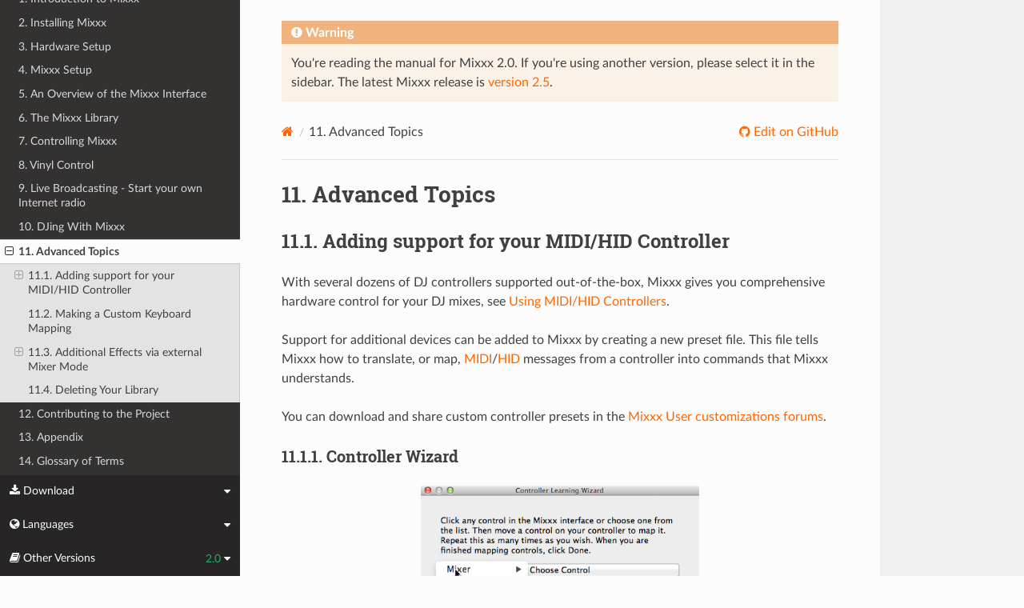

--- FILE ---
content_type: text/html; charset=UTF-8
request_url: https://manual.mixxx.org/2.0/sl/chapters/advanced_topics.html
body_size: 6674
content:


<!DOCTYPE html>
<html class="writer-html5" lang="en">
<head>
  <meta charset="utf-8" /><meta name="generator" content="Docutils 0.19: https://docutils.sourceforge.io/" />

  <meta name="viewport" content="width=device-width, initial-scale=1.0" />
  <title>11. Advanced Topics &mdash; Mixxx User Manual</title>
      <link rel="stylesheet" type="text/css" href="../_static/pygments.css" />
      <link rel="stylesheet" type="text/css" href="../_static/css/theme.css" />
      <link rel="stylesheet" type="text/css" href="../_static/graphviz.css" />
      <link rel="stylesheet" type="text/css" href="../_static/css/mixxx.css" />
      <link rel="stylesheet" type="text/css" href="../_static/css/widget-sidebar.css" />

  
    <link rel="shortcut icon" href="../_static/favicon.ico"/>
      <script src="../_static/jquery.js"></script>
      <script src="../_static/_sphinx_javascript_frameworks_compat.js"></script>
      <script data-url_root="../" id="documentation_options" src="../_static/documentation_options.js"></script>
      <script src="../_static/doctools.js"></script>
      <script src="../_static/sphinx_highlight.js"></script>
      <script src="../_static/translations.js"></script>
      <script src="../_static/js/widget-sidebar.js"></script>
    <script src="../_static/js/theme.js"></script>
    <link rel="index" title="Abecedni seznam" href="../genindex.html" />
    <link rel="search" title="Išči" href="../search.html" />
    <link rel="next" title="12. Contributing to the Project" href="getting_involved.html" />
    <link rel="prev" title="10. DJing With Mixxx" href="djing_with_mixxx.html" /> 
</head>

<body class="wy-body-for-nav"> 
  <div class="wy-grid-for-nav">
    <nav data-toggle="wy-nav-shift" class="wy-nav-side">
      <div class="wy-side-scroll">
        <div class="wy-side-nav-search" >

          
          
          <a class='icon icon-home' href='/2.0/sl/'>
            Mixxx
              <img src="../_static/mixxx-icon-logo-symbolic.svg" class="logo" alt="Logo"/>
          </a>
<div role="search">
  <form id="rtd-search-form" class="wy-form" action="../search.html" method="get">
    <input type="text" name="q" placeholder="Search docs" aria-label="Search docs" />
    <input type="hidden" name="check_keywords" value="yes" />
    <input type="hidden" name="area" value="default" />
  </form>
</div>
        </div><div class="wy-menu wy-menu-vertical" data-spy="affix" role="navigation" aria-label="Navigation menu">
              <ul class="current">
<li class="toctree-l1"><a class='reference internal' href='/2.0/sl/chapters/introduction'>1. Introduction to Mixxx</a></li>
<li class="toctree-l1"><a class='reference internal' href='/2.0/sl/chapters/installation'>2. Installing Mixxx</a></li>
<li class="toctree-l1"><a class='reference internal' href='/2.0/sl/chapters/setup'>3. Hardware Setup</a></li>
<li class="toctree-l1"><a class='reference internal' href='/2.0/sl/chapters/configuration'>4. Mixxx Setup</a></li>
<li class="toctree-l1"><a class='reference internal' href='/2.0/sl/chapters/user_interface'>5. An Overview of the Mixxx Interface</a></li>
<li class="toctree-l1"><a class='reference internal' href='/2.0/sl/chapters/library'>6. The Mixxx Library</a></li>
<li class="toctree-l1"><a class='reference internal' href='/2.0/sl/chapters/controlling_mixxx'>7. Controlling Mixxx</a></li>
<li class="toctree-l1"><a class='reference internal' href='/2.0/sl/chapters/vinyl_control'>8. Vinyl Control</a></li>
<li class="toctree-l1"><a class='reference internal' href='/2.0/sl/chapters/livebroadcasting'>9. Live Broadcasting - Start your own Internet radio</a></li>
<li class="toctree-l1"><a class='reference internal' href='/2.0/sl/chapters/djing_with_mixxx'>10. DJing With Mixxx</a></li>
<li class="toctree-l1 current"><a class="current reference internal" href="#">11. Advanced Topics</a><ul>
<li class="toctree-l2"><a class="reference internal" href="#adding-support-for-your-midi-hid-controller">11.1. Adding support for your MIDI/HID Controller</a><ul>
<li class="toctree-l3"><a class="reference internal" href="#controller-wizard">11.1.1. Controller Wizard</a></li>
<li class="toctree-l3"><a class="reference internal" href="#midi-scripting">11.1.2. MIDI Scripting</a></li>
</ul>
</li>
<li class="toctree-l2"><a class="reference internal" href="#making-a-custom-keyboard-mapping">11.2. Making a Custom Keyboard Mapping</a></li>
<li class="toctree-l2"><a class="reference internal" href="#additional-effects-via-external-mixer-mode">11.3. Additional Effects via external Mixer Mode</a><ul>
<li class="toctree-l3"><a class="reference internal" href="#effects-via-au-lab-on-mac-os-x">11.3.1. Effects via AU Lab on Mac OS X</a></li>
<li class="toctree-l3"><a class="reference internal" href="#effects-via-jack-rack-on-gnu-linux">11.3.2. Effects via JACK Rack on GNU/Linux</a></li>
</ul>
</li>
<li class="toctree-l2"><a class="reference internal" href="#deleting-your-library">11.4. Deleting Your Library</a></li>
</ul>
</li>
<li class="toctree-l1"><a class='reference internal' href='/2.0/sl/chapters/getting_involved'>12. Contributing to the Project</a></li>
<li class="toctree-l1"><a class='reference internal' href='/2.0/sl/chapters/appendix'>13. Appendix</a></li>
<li class="toctree-l1"><a class='reference internal' href='/2.0/sl/glossary'>14. Glossary of Terms</a></li>
</ul>

        </div>
      </div>
    </nav>

    <section data-toggle="wy-nav-shift" class="wy-nav-content-wrap"><nav class="wy-nav-top" aria-label="Mobile navigation menu" >
          <i data-toggle="wy-nav-top" class="fa fa-bars"></i>
          <a href='/2.0/sl/'>Mixxx</a>
      </nav>

      <div class="wy-nav-content">

<div class="rst-content">
  <div class="admonition warning">
    <p class="admonition-title">Warning</p>
    <p>
      
      You're reading the manual for Mixxx 2.0.
      If you're using another version, please select it in the sidebar.
      The latest Mixxx release is <a href='/2.5/sl/chapters/advanced_topics'>version 2.5</a>.
      
    </p>
  </div>
</div>


        <div class="rst-content">
          <div role="navigation" aria-label="Page navigation">
  <ul class="wy-breadcrumbs">
      <li><a aria-label='Home' class='icon icon-home' href='/2.0/sl/'></a></li>
      <li class="breadcrumb-item active"><span class="section-number">11. </span>Advanced Topics</li>
      <li class="wy-breadcrumbs-aside">
              <a href="https://github.com/mixxxdj/manual/blob/main/source/chapters/advanced_topics.rst" class="fa fa-github"> Edit on GitHub</a>
      </li>
  </ul>
  <hr/>
</div>
          <div role="main" class="document" itemscope="itemscope" itemtype="http://schema.org/Article">
           <div itemprop="articleBody">
             
  <section id="advanced-topics">
<h1><span class="section-number">11. </span>Advanced Topics<a class="headerlink" href="#advanced-topics" title="Permalink to this heading"></a></h1>
<section id="adding-support-for-your-midi-hid-controller">
<span id="advanced-controller"></span><h2><span class="section-number">11.1. </span>Adding support for your MIDI/HID Controller<a class="headerlink" href="#adding-support-for-your-midi-hid-controller" title="Permalink to this heading"></a></h2>
<p>With several dozens of DJ controllers supported out-of-the-box, Mixxx gives you
comprehensive hardware control for your DJ mixes, see <a class='reference internal' href='/2.0/sl/chapters/controlling_mixxx#control-midi'><span class="std std-ref">Using MIDI/HID Controllers</span></a>.</p>
<p>Support for additional devices can be added to Mixxx by creating a new preset
file. This file tells Mixxx how to translate, or map, <a class='reference internal' href='/2.0/sl/glossary#term-MIDI'><span class="xref std std-term">MIDI</span></a>/<a class='reference internal' href='/2.0/sl/glossary#term-HID'><span class="xref std std-term">HID</span></a>
messages from a controller into commands that Mixxx understands.</p>
<p>You can download and share custom controller presets in the
<a class="reference external" href="http://mixxx.org/forums/viewforum.php?f=6">Mixxx User customizations forums</a>.</p>
<section id="controller-wizard">
<span id="advanced-controller-wizard"></span><h3><span class="section-number">11.1.1. </span>Controller Wizard<a class="headerlink" href="#controller-wizard" title="Permalink to this heading"></a></h3>
<figure class="pretty-figures align-center" id="id2" style="width: 100%">
<a class="reference internal image-reference" href="../_images/Mixxx-111-Controller-Learning-Wizard.png"><img alt="Mixxx Controller Wizard -  Mapping a control" src="../_images/Mixxx-111-Controller-Learning-Wizard.png" style="width: 50%;" /></a>
<figcaption>
<p><span class="caption-text">Mixxx Controller Wizard -  Mapping a control</span><a class="headerlink" href="#id2" title="Permalink to this image"></a></p>
</figcaption>
</figure>
<p>By far, the easiest way to create a new MIDI preset is by using the Controller
Wizard.</p>
<ol class="arabic simple">
<li><p>Connect your controller(s) to your computer</p></li>
<li><p>Start Mixxx</p></li>
<li><p>Go to <span class="menuselection">Preferences ‣ Controllers</span></p></li>
<li><p>Select your device from the list of available devices on the left, and the
right pane will change</p></li>
<li><p>Activate the <span class="guilabel">Enabled</span> checkbox</p></li>
<li><p>Click on <span class="guilabel">Learning Wizard</span> to open the selection dialog</p></li>
<li><p>Click any control in the Mixxx <a class='reference internal' href='/2.0/sl/glossary#term-GUI'><span class="xref std std-term">GUI</span></a></p></li>
<li><p>Alternatively, click the <span class="guilabel">Choose Control</span> button and choose one
from the selection list</p></li>
<li><p>Push <span class="guilabel">Learn</span> and then move a control or push a button on your
controller to map it.  You can also move a control without pushing the
<span class="guilabel">Learn</span> button if you are learning many controls.</p></li>
<li><p>If you are learning a button, just push it once.  If you are learning a knob
or a slider, try to move it throughout its range.</p></li>
<li><p>After Mixxx detects the control, you may click <span class="guilabel">Learn Another</span> or
you can click on another button in the Mixxx <a class='reference internal' href='/2.0/sl/glossary#term-GUI'><span class="xref std std-term">GUI</span></a> to learn another
control.</p></li>
<li><p>When you are finished mapping controls, click <span class="guilabel">Done</span></p></li>
</ol>
<p>There are also some advanced options in the Midi Wizard you may need to use:</p>
<ul class="simple">
<li><p>Soft Takeover: Use this option for knobs or sliders to avoid sudden jumps in
when the knob in the <a class='reference internal' href='/2.0/sl/glossary#term-GUI'><span class="xref std std-term">GUI</span></a> doesn’t match the physical knob. If you
select this option, you won’t be able to perform super-fast motions as easily.
(Recommended off)</p></li>
<li><p>Invert: Use this option for controls that you want to work backwards from how
they were detected.</p></li>
<li><p>Switch Mode: Use this option on controllers that have controls that act like
switches and emit one value on the first press, and a different value on the
next press. (Think an actual hardware toggle switch, or a button that lights
up on the first press and turns off on the second press).</p></li>
<li><p>Jog Wheel / Select Knob:  Use this for knobs that don’t have a beginning or an
end, but spin continuously.</p></li>
</ul>
<p>The Controller wizard saves the new preset to the following file paths:</p>
<ul class="simple">
<li><p>Linux: <code class="file docutils literal notranslate"><span class="pre">/home/&lt;username&gt;/.mixxx/controllers</span></code></p></li>
<li><p>Mac OS X: <code class="file docutils literal notranslate"><span class="pre">/Users/&lt;username&gt;/Library/ApplicationSupport/Mixxx/controllers</span></code></p></li>
<li><p>Windows: <code class="file docutils literal notranslate"><span class="pre">%LOCALAPPDATA%\Mixxx\controllers</span></code></p></li>
</ul>
<p>You can then modify the XML file it creates (or any of the ones that
ship with Mixxx) if you’d like to fine-tune it or add more presets. For more
information, go to
<a class="reference external" href="http://mixxx.org/wiki/doku.php/midi_controller_mapping_file_format">http://mixxx.org/wiki/doku.php/midi_controller_mapping_file_format</a>.</p>
<p>The Controller Wizard works only for <a class='reference internal' href='/2.0/sl/glossary#term-MIDI'><span class="xref std std-term">MIDI</span></a> devices. Currently you can’t
map modifier (shift) keys and platter rotations. Use <a class="reference internal" href="#advanced-controller-midiscript"><span class="std std-ref">MIDI Scripting</span></a> instead.</p>
</section>
<section id="midi-scripting">
<span id="advanced-controller-midiscript"></span><h3><span class="section-number">11.1.2. </span>MIDI Scripting<a class="headerlink" href="#midi-scripting" title="Permalink to this heading"></a></h3>
<p>In order to support the advanced features of many <a class='reference internal' href='/2.0/sl/glossary#term-MIDI'><span class="xref std std-term">MIDI</span></a>/<a class='reference internal' href='/2.0/sl/glossary#term-HID'><span class="xref std std-term">HID</span></a>
controllers, Mixxx offers what we call MIDI Scripting.</p>
<p>It enables MIDI controls to be mapped to <a class="reference external" href="https://en.wikipedia.org/wiki/QtScript">QtScript</a> (aka Javascript/EMCAScript) functions
stored in function library files, freeing Mixxx from a one-to-one MIDI mapping
ideology. These user-created functions can then do anything desired with the
MIDI event such as have a single controller button simultaneously affect
two or more Mixxx properties (“controls”), adjust incoming control values to
work better with Mixxx (scratching), display a complex LED sequence, or even
send messages to text displays on the controller.</p>
<p>For more information, go to <a class="reference external" href="http://mixxx.org/wiki/doku.php/midi_scripting">http://mixxx.org/wiki/doku.php/midi_scripting</a>
and <a class="reference external" href="http://mixxx.org/wiki/doku.php/hid_mapping_format">http://mixxx.org/wiki/doku.php/hid_mapping_format</a>.</p>
</section>
</section>
<section id="making-a-custom-keyboard-mapping">
<span id="advanced-keyboard"></span><h2><span class="section-number">11.2. </span>Making a Custom Keyboard Mapping<a class="headerlink" href="#making-a-custom-keyboard-mapping" title="Permalink to this heading"></a></h2>
<p>The <a class='reference internal' href='/2.0/sl/chapters/appendix#appendix-keyboard'><span class="std std-ref">default keyboard mappings</span></a> are defined in a text
file which can be found at the following location:</p>
<ul class="simple">
<li><p>Linux: <code class="file docutils literal notranslate"><span class="pre">/usr/local/share/mixxx/keyboard/en_US.kbd.cfg</span></code></p></li>
<li><p>Mac OS X: <code class="file docutils literal notranslate"><span class="pre">/Applications/Mixxx.app/Contents/Resources/keyboard/en_US.kbd.cfg</span></code></p></li>
<li><p>Windows: <code class="file docutils literal notranslate"><span class="pre">&lt;Mixxx</span> <span class="pre">installation</span> <span class="pre">directory&gt;\keyboard\en_US.kbd.cfg</span></code></p></li>
</ul>
<p>Depending on your system’s language settings, Mixxx might use a different
file as default, e.g. <code class="file docutils literal notranslate"><span class="pre">de_DE.kbd.cfg</span></code> for German or <code class="file docutils literal notranslate"><span class="pre">es_ES.kbd.cfg</span></code>
for Spanish.</p>
<p>It is not recommended that you modify the system-wide keyboard mapping file because
all your changes may be lost if you uninstall or upgrade Mixxx.
Instead, copy the default mapping file to the following location:</p>
<ul class="simple">
<li><p>Linux: <code class="file docutils literal notranslate"><span class="pre">~/.mixxx/Custom.kbd.cfg</span></code></p></li>
<li><p>Mac OS X: <code class="file docutils literal notranslate"><span class="pre">~/Library/ApplicationSupport/Mixxx/Custom.kbd.cfg</span></code></p></li>
<li><p>Windows: <code class="file docutils literal notranslate"><span class="pre">%LOCALAPPDATA%\Mixxx\Custom.kbd.cfg</span></code></p></li>
</ul>
<p>Then edit this file and save the changes. On the next startup, Mixxx will check
if <code class="file docutils literal notranslate"><span class="pre">Custom.kbd.cfg</span></code> is present and load that file instead of the default
mapping file. This has the advantage that you can always revert back to the
default mapping by deleting <code class="file docutils literal notranslate"><span class="pre">Custom.kbd.cfg</span></code>.</p>
<p>For a list of controls that can be used in a keyboard mapping, see
<a class="reference external" href="http://www.mixxx.org/wiki/doku.php/mixxxcontrols">http://www.mixxx.org/wiki/doku.php/mixxxcontrols</a>.</p>
<p>You can download and share custom keyboard mappings in the
<a class="reference external" href="http://mixxx.org/forums/viewforum.php?f=6">Mixxx User customizations forums</a>.</p>
</section>
<section id="additional-effects-via-external-mixer-mode">
<span id="advanced-external-fx"></span><h2><span class="section-number">11.3. </span>Additional Effects via external Mixer Mode<a class="headerlink" href="#additional-effects-via-external-mixer-mode" title="Permalink to this heading"></a></h2>
<p>Mixxx comes with a set of <a class='reference internal' href='/2.0/sl/chapters/djing_with_mixxx#djing-with-effects'><span class="std std-ref">native effects</span></a>.
Additionally, using the <a class='reference internal' href='/2.0/sl/chapters/configuration#configuration-mixer-mode'><span class="std std-ref">external mixer mode</span></a> you
can route each deck directly to 3rd party effect hosts.</p>
<p>The following examples are only intended to encourage experimentation, they are
not definitive guidance.</p>
<section id="effects-via-au-lab-on-mac-os-x">
<h3><span class="section-number">11.3.1. </span>Effects via AU Lab on Mac OS X<a class="headerlink" href="#effects-via-au-lab-on-mac-os-x" title="Permalink to this heading"></a></h3>
<figure class="pretty-figures align-center" id="id3" style="width: 100%">
<a class="reference internal image-reference" href="../_images/Mixxx-111-external-fx-aulab-setup.png"><img alt="The Au Lab routing for external effects" src="../_images/Mixxx-111-external-fx-aulab-setup.png" style="width: 90%;" /></a>
<figcaption>
<p><span class="caption-text">The Au Lab routing for external effects on Mac OS X</span><a class="headerlink" href="#id3" title="Permalink to this image"></a></p>
</figcaption>
</figure>
<p>On Mac OS X there is a simple and free way to give Mixxx access to the
collection of AU/VST/MAS plugins that are installed on your system.</p>
<ul class="simple">
<li><p>Install the free <a class="reference external" href="https://code.google.com/p/soundflower/">Soundflower</a>,
a system extension for inter-application audio routing.</p></li>
<li><p>Download AU Lab.app standalone from Apple (you will need an free Apple
Developer Login though), go to the
<a class="reference external" href="https://developer.apple.com/downloads/index.action">Downloads for Developers</a>
page and search for “AU Lab” to get it.</p></li>
</ul>
<p><strong>In Mixxx</strong></p>
<ul class="simple">
<li><p>Go to <span class="menuselection">Preferences ‣ Sound Hardware‣ Output</span></p></li>
<li><p>Select for <span class="guilabel">Deck 1</span> the <span class="guilabel">Soundflower 16</span> device with
<span class="guilabel">Channel 1-2</span></p></li>
<li><p>Select for <span class="guilabel">Deck 2</span> the <span class="guilabel">Soundflower 16</span> device with
<span class="guilabel">Channel 3-4</span></p></li>
<li><p>Click the <span class="guilabel">Apply</span> button</p></li>
</ul>
<p><strong>In AU Lab</strong></p>
<ul class="simple">
<li><p>Click on the <span class="guilabel">+</span> button to create a new configuration</p></li>
<li><p>Add 2 stereo input tracks in the <span class="guilabel">Audio Input Tab</span></p></li>
<li><p>Add 2 stereo output tracks in the <span class="guilabel">Audio Output Tab</span></p></li>
<li><p>Click <span class="guilabel">OK</span></p></li>
<li><p>Change the audio input device to <span class="guilabel">Soundflower 16</span></p></li>
<li><p>Change the audio output device for example to <span class="guilabel">Built-in Output</span></p></li>
<li><p>Click <span class="guilabel">Create document</span></p></li>
<li><p>In the <span class="guilabel">Output 1</span> channel, select an effect from the drop-down
menu, for example <span class="guilabel">Apple &gt; AUCompressor</span></p></li>
</ul>
<p>The effect should now react if you play a track in Mixxx.</p>
</section>
<section id="effects-via-jack-rack-on-gnu-linux">
<h3><span class="section-number">11.3.2. </span>Effects via JACK Rack on GNU/Linux<a class="headerlink" href="#effects-via-jack-rack-on-gnu-linux" title="Permalink to this heading"></a></h3>
<figure class="pretty-figures align-center" id="id4" style="width: 100%">
<a class="reference internal image-reference" href="../_images/Mixxx-111-external-fx-jackrack-setup.png"><img alt="The Jack routing for external effects" src="../_images/Mixxx-111-external-fx-jackrack-setup.png" style="width: 90%;" /></a>
<figcaption>
<p><span class="caption-text">The Jack routing for external effects on GNU/Linux</span><a class="headerlink" href="#id4" title="Permalink to this image"></a></p>
</figcaption>
</figure>
<p>Use <a class="reference external" href="https://en.wikipedia.org/wiki/JACK_Audio_Connection_Kit">Jack</a> to route
each deck directly through <a class="reference external" href="http://jack-rack.sourceforge.net/">JACK Rack</a>
effect racks, or for more control you can use Ardour (or another DAW) using sends
for effects. This gives Mixxx access to the extensive collection of LADSPA
plugins.</p>
<p>Make sure the correct multichannel sound card has been selected in Jack
(Jack settings visible bottom left). Note that Mixxx possibly labels its Jack
ports as “Portaudio”.</p>
</section>
</section>
<section id="deleting-your-library">
<h2><span class="section-number">11.4. </span>Deleting Your Library<a class="headerlink" href="#deleting-your-library" title="Permalink to this heading"></a></h2>
<p>The library file is stored in the following places depending on your
<a class='reference internal' href='/2.0/sl/glossary#term-operating-system'><span class="xref std std-term">operating system</span></a>:</p>
<dl>
<dt><strong>Windows</strong></dt><dd><p>The Mixxx library is stored in the
<code class="file docutils literal notranslate"><span class="pre">%USERPROFILE%\Local</span> <span class="pre">Settings\Application</span> <span class="pre">Data\Mixxx\</span></code> folder.
To delete your library on Windows, delete the <code class="file docutils literal notranslate"><span class="pre">mixxxdb.sqlite</span></code> file in
this folder.</p>
</dd>
<dt><strong>Mac OS X</strong></dt><dd><p>The Mixxx library is stored in the <code class="file docutils literal notranslate"><span class="pre">Library/Application</span> <span class="pre">Support/Mixxx</span></code>
folder in your home directory. To delete your library on Mac OS X type the
following command into a terminal:</p>
<div class="highlight-default notranslate"><div class="highlight"><pre><span></span><span class="n">rm</span> <span class="o">~/</span><span class="n">Library</span><span class="o">/</span><span class="n">Application</span>\ <span class="n">Support</span><span class="o">/</span><span class="n">Mixxx</span><span class="o">/</span><span class="n">mixxxdb</span><span class="o">.</span><span class="n">sqlite</span>
</pre></div>
</div>
</dd>
<dt><strong>GNU/Linux</strong></dt><dd><p>The Mixxx library is stored in the <code class="docutils literal notranslate"><span class="pre">.mixxx</span></code> folder in your home directory.
To delete your library on GNU/Linux type the following command into a terminal:</p>
<div class="highlight-default notranslate"><div class="highlight"><pre><span></span><span class="n">rm</span> <span class="o">~/.</span><span class="n">mixxx</span><span class="o">/</span><span class="n">mixxxdb</span><span class="o">.</span><span class="n">sqlite</span>
</pre></div>
</div>
</dd>
</dl>
<div class="admonition warning">
<p class="admonition-title">Opozorilo</p>
<p>Deleting your library will lose all of your <a class='reference internal' href='/2.0/sl/glossary#term-metadata'><span class="xref std std-term">metadata</span></a>. This
includes saved hotcues, loops, comments, ratings, and other library
related metadata. Only delete your library if you are fine with
losing these.</p>
</div>
</section>
</section>


           </div>
          </div>
          <footer><div class="rst-footer-buttons" role="navigation" aria-label="Footer">
        <a accesskey='p' class='btn btn-neutral float-left' href='/2.0/sl/chapters/djing_with_mixxx' rel='prev' title='10. DJing With Mixxx'><span class="fa fa-arrow-circle-left" aria-hidden="true"></span> Previous</a>
        <a accesskey='n' class='btn btn-neutral float-right' href='/2.0/sl/chapters/getting_involved' rel='next' title='12. Contributing to the Project'>Next <span class="fa fa-arrow-circle-right" aria-hidden="true"></span></a>
    </div>

  <hr/>

  <div role="contentinfo">
    <p>&#169; Copyright 2011-2024, The Mixxx Development Team.
      <span class="lastupdated">Zadnjič posodobljeno jan. 27, 2026.
      </span></p>
  </div>

  Built with <a href="https://www.sphinx-doc.org/">Sphinx</a> using a
    <a href="https://github.com/readthedocs/sphinx_rtd_theme">theme</a>
    provided by <a href="https://readthedocs.org">Read the Docs</a>.
  
This site is powered by <a href="https://www.netlify.com/">Netlify</a>.


</footer>
        </div>

      </div>
    </section>
  </div>
  
<div class="rst-widget-sidebar shift-up" aria-label="sidebar">
<span class="rst-widget-header">
  <span class="fa fa-download rst-widget-header-left"> Download</span>
  <span class="fa fa-caret-down"></span>
</span>
<div class="rst-widget-body">
  <dl>
    <dt>Offline versions of this manual</dt>
    <dd>
      <a href="https://downloads.mixxx.org/manual/2.0/mixxx-manual-2.0-en.pdf">
        <span class="fa fa-file-pdf-o"></span> PDF
      </a>
    </dd>
  </dl>
</div><span class="rst-widget-header">
  <span class="fa fa-globe rst-widget-header-left"> Languages</span>
  
  <span class="fa fa-caret-down"></span>
</span>
<div class="rst-widget-body">
  <dl>
    <dt>Read this page in another language</dt>
      <dd>
        <a href='/2.0/id/chapters/advanced_topics'>
         Bahasa Indonesia
        </a>
      </dd>
      <dd>
        <a href='/2.0/ca/chapters/advanced_topics'>
         Català
        </a>
      </dd>
      <dd>
        <a href='/2.0/de/chapters/advanced_topics'>
         Deutsch
        </a>
      </dd>
      <dd>
        <a href='/2.0/en/chapters/advanced_topics'>
         English
        </a>
      </dd>
      <dd>
        <a href='/2.0/en_gb/chapters/advanced_topics'>
         English (UK)
        </a>
      </dd>
      <dd>
        <a href='/2.0/es/chapters/advanced_topics'>
         Español
        </a>
      </dd>
      <dd>
        <a href='/2.0/fr/chapters/advanced_topics'>
         Français
        </a>
      </dd>
      <dd>
        <a href='/2.0/gl/chapters/advanced_topics'>
         Galego
        </a>
      </dd>
      <dd>
        <a href='/2.0/it/chapters/advanced_topics'>
         Italiano
        </a>
      </dd>
      <dd>
        <a href='/2.0/nl/chapters/advanced_topics'>
         Nederlands
        </a>
      </dd>
      <dd>
        <a href='/2.0/pl/chapters/advanced_topics'>
         Polszczyzna
        </a>
      </dd>
      <dd>
        <a href='/2.0/pt/chapters/advanced_topics'>
         Português
        </a>
      </dd>
      <dd>
        <a href='/2.0/pt_br/chapters/advanced_topics'>
         Português (Brasil)
        </a>
      </dd>
      <dd>
        <a href='/2.0/ro/chapters/advanced_topics'>
         Română
        </a>
      </dd>
      <dd>
        <a href='/2.0/sq/chapters/advanced_topics'>
         Shqip
        </a>
      </dd>
      <dd>
        <a href='/2.0/sl/chapters/advanced_topics'>
         Slovenščina
        </a>
      </dd>
      <dd>
        <a href='/2.0/fi/chapters/advanced_topics'>
         Suomi
        </a>
      </dd>
      <dd>
        <a href='/2.0/tr/chapters/advanced_topics'>
         Türkçe
        </a>
      </dd>
      <dd>
        <a href='/2.0/cs/chapters/advanced_topics'>
         Čeština
        </a>
      </dd>
      <dd>
        <a href='/2.0/ru/chapters/advanced_topics'>
         Русский
        </a>
      </dd>
      <dd>
        <a href='/2.0/sr/chapters/advanced_topics'>
         Српски Језик
        </a>
      </dd>
      <dd>
        <a href='/2.0/zh_cn/chapters/advanced_topics'>
         中文 (中国)
        </a>
      </dd>
      <dd>
        <a href='/2.0/zh_tw/chapters/advanced_topics'>
         中文 (臺灣)
        </a>
      </dd>
      <dd>
        <a href='/2.0/ja/chapters/advanced_topics'>
         日本語
        </a>
      </dd>
  </dl>
</div>

<span class="rst-widget-header">
    <span class="fa fa-book rst-widget-header-left"> Other Versions</span>
    2.0
    <span class="fa fa-caret-down"></span>
</span>
<div class="rst-widget-body">
    <dl>
        <dt>Development Versions</dt>
        <dd>
          <a href='/2.7/sl/chapters/advanced_topics'>2.7</a>
        </dd>
        <dd>
          <a href='/2.6/sl/chapters/advanced_topics'>2.6</a>
        </dd>
    </dl>
    <dl>
        <dt>Releases</dt>
        <dd>
          <a href='/2.5/sl/chapters/advanced_topics'>2.5</a>
        </dd>
        <dd>
          <a href='/2.4/sl/chapters/advanced_topics'>2.4</a>
        </dd>
        <dd>
          <a href='/2.3/sl/chapters/advanced_topics'>2.3</a>
        </dd>
        <dd>
          <a href='/2.2/sl/chapters/advanced_topics'>2.2</a>
        </dd>
        <dd>
          <a href='/2.1/sl/chapters/advanced_topics'>2.1</a>
        </dd>
        <dd>
          <strong>2.0</strong>
        </dd>
        <dd>
          <a href='/1.11/sl/chapters/advanced_topics'>1.11</a>
        </dd>
    </dl>
</div>

</div><script>
      jQuery(function () {
          SphinxRtdTheme.Navigation.enable(true);
      });
  </script> 

</body>
</html>